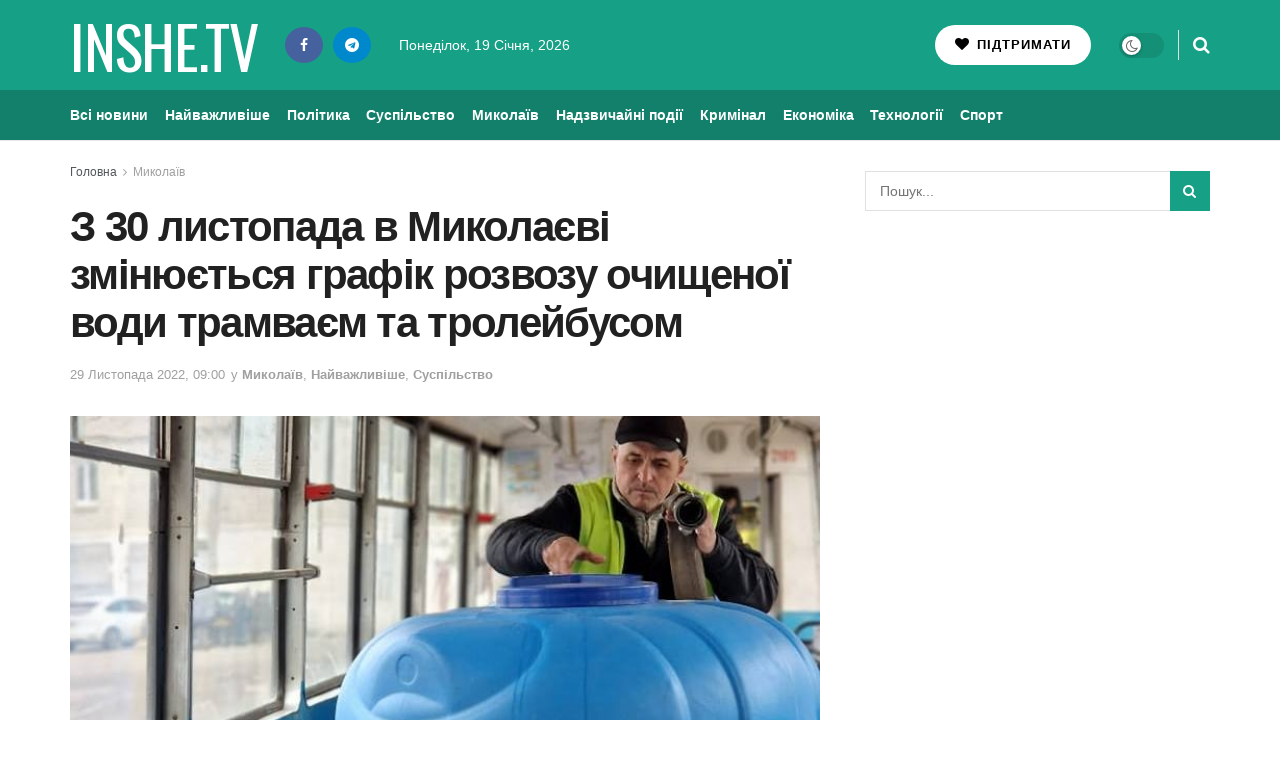

--- FILE ---
content_type: text/css
request_url: https://inshe.tv/wp-content/themes/jnews/data/import/localnews/scheme.css?ver=12.0.3
body_size: 788
content:
/** Color **/
.entry-header .jeg_post_meta .fa, .jeg_post_meta .fa, .jeg_post_meta .jpwt-icon {
	color: inherit !important;
}

/** Block **/
div.jeg_breakingnews_title {
    font-size: 12px;
    letter-spacing: normal;
}

.jeg_hero_style_1 .jeg_thumb a > div:before {
	opacity: .35;
}

.jeg_pl_lg_4 .jeg_post_title {
	line-height: 1.25;
}

.jnews-dark-mode .vc_custom_1521087666319 .jeg_breakingnews_title {
	background-color: transparent !important;
}

.jnews-dark-mode .vc_custom_1520846852047,
.jnews-dark-mode .vc_custom_1520846852047 .jeg_breakingnews .jeg_news_ticker_arrow:before {
    background: var(--j-darkgrey-bg-color) !important;
}

@media only screen and (min-width:1025px) {
	.jeg_heroblock_1 .jeg_hero_item_1 .jeg_post_title, .jeg_heroblock_2 .jeg_hero_item_1 .jeg_post_title, .jeg_heroblock_3 .jeg_hero_item_1 .jeg_post_title, .jeg_heroblock_4 .jeg_hero_item_1 .jeg_post_title, .jeg_heroblock_5 .jeg_hero_item_1 .jeg_post_title, .jeg_heroblock_9 .jeg_post_title {
		font-size: 30px;
		margin-bottom: 10px;
	}

	.jeg_pl_lg_4 .jeg_post_title {
		font-size: 30px;
		margin-bottom: 15px;
	}

	.jeg_pl_md_1 .jeg_post_title {
		font-size: 18px;
		margin-bottom: 8px;
	}

	.vc_col-sm-3 .jeg_pl_sm .jeg_thumb {
		width: 100px;
	}
	.vc_col-sm-3 .jeg_pl_sm .jeg_postblock_content {
		margin-left: 100px;
	}
}

@media only screen and (min-width:768px) and (max-width:1024px) {
	.vc_col-md-6 .jeg_pl_lg_4 .jeg_post_title {
		font-size: 24px;
	}
	.vc_col-md-6 .jeg_pl_md_2 .jeg_thumb,
	.vc_col-md-6 .jeg_pl_md_3 .jeg_thumb {
		width: 180px
	}
	.vc_col-md-6 .jeg_pl_md_2 .jeg_thumb {
		margin-right: 15px;
	}
	.vc_col-md-6 .jeg_pl_md_3 .jeg_thumb {
		margin-left: 15px;
	}
	.vc_col-md-6 .jeg_pl_md_1 .jeg_post_title {
		font-size: 16px;
	}

	.vc_col-sm-3 .jeg_pl_sm .jeg_thumb,
	.vc_col-md-3 .jeg_pl_sm .jeg_thumb {
		width: 80px;
	}

	.vc_col-sm-3 .jeg_pl_sm .jeg_postblock_content,
	.vc_col-md-3 .jeg_pl_sm .jeg_postblock_content {
		margin-left: 80px;
	}

	.vc_col-sm-3 .jeg_pl_sm .jeg_post_meta,
	.vc_col-md-3 .jeg_pl_sm .jeg_post_meta {
		display: none;
	}

	.vc_col-md-3 .popularpost_item:first-child .jeg_post_title {
		font-size: 15px;
		line-height: 1.4;
		padding-right: 40px;
		margin-top: 10px;
	}

	.vc_col-md-3 .popularpost_item:first-child .jeg_post_title a:before,
	.popularpost_item:first-child:hover .jeg_post_title a:before {
		font-size: 26px;
		width: 30px
	}

}

/** Dark mode **/
.jnews-dark-mode .jeg_header .jeg_bottombar.jeg_navbar_wrapper:not(.jeg_navbar_boxed),
.jnews-dark-mode .jeg_header .jeg_bottombar.jeg_navbar_boxed .jeg_nav_row {
	background: var(--j-dark-bg-color);
}
.jnews-dark-mode .jeg_breakingnews_title {
	color: var(--j-link-txt-color)!important;
	background: var(--j-grey-bg-color)!important;
}
.jnews-dark-mode .cat-item a,
.jnews-dark-mode .jeg_block_title span,
.jnews-dark-mode .jeg_header .jeg_menu.jeg_main_menu > li > a,
.jnews-dark-mode .jeg_footer .socials_widget.nobg .fa {
	color: var(--j-link-txt-color)!important;
}